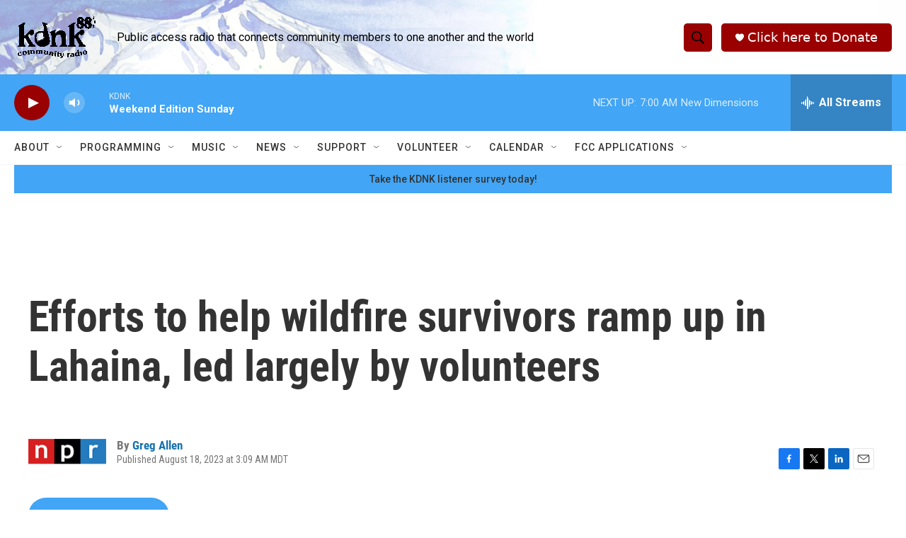

--- FILE ---
content_type: text/html; charset=utf-8
request_url: https://www.google.com/recaptcha/api2/aframe
body_size: 269
content:
<!DOCTYPE HTML><html><head><meta http-equiv="content-type" content="text/html; charset=UTF-8"></head><body><script nonce="igeD8GVfIAIxvdV_ZDPT0Q">/** Anti-fraud and anti-abuse applications only. See google.com/recaptcha */ try{var clients={'sodar':'https://pagead2.googlesyndication.com/pagead/sodar?'};window.addEventListener("message",function(a){try{if(a.source===window.parent){var b=JSON.parse(a.data);var c=clients[b['id']];if(c){var d=document.createElement('img');d.src=c+b['params']+'&rc='+(localStorage.getItem("rc::a")?sessionStorage.getItem("rc::b"):"");window.document.body.appendChild(d);sessionStorage.setItem("rc::e",parseInt(sessionStorage.getItem("rc::e")||0)+1);localStorage.setItem("rc::h",'1768743591450');}}}catch(b){}});window.parent.postMessage("_grecaptcha_ready", "*");}catch(b){}</script></body></html>